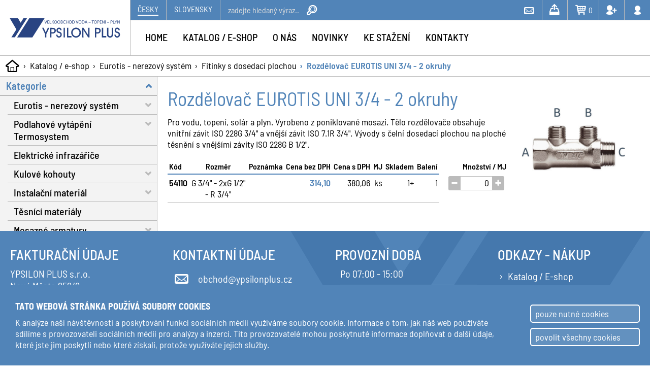

--- FILE ---
content_type: text/html; charset=UTF-8
request_url: https://www.ypsilonplus.cz/katalog/rozdelovac-3-4-2-okruhy
body_size: 5766
content:
<!doctype html>
<html lang="cs" dir="ltr">
    <head>
            <title></title>    
        <meta name="description" content="" />
        <meta name="keywords" content="" />
        <meta name="viewport" content="width=device-width" />
        <base href="https://www.ypsilonplus.cz" />
        <meta name="robots" content="index, follow" />
        <meta http-equiv="Content-Type" content="text/html; charset=utf-8" />
        <meta name="viewport" content="width=device-width, initial-scale=1.0" />
        <link rel="apple-touch-icon" sizes="180x180" href="pictures/favicon/apple-touch-icon.png" />
        <link rel="icon" type="image/png" sizes="32x32" href="pictures/favicon/favicon-32x32.png" />
        <link rel="icon" type="image/png" sizes="16x16" href="pictures/favicon/favicon-16x16.png" />
        <link rel="manifest" href="pictures/favicon/site.webmanifest" />
        <link href="css/_base.css" rel="stylesheet" type="text/css" />
        <script src="js/Ajax.ES5.js"></script>
        <script src="js/MainMenu.ES5.js"></script>
        <script src="js/MainMenu2.ES5.js"></script>
        <script src="js/PanelHeight.ES5.js"></script>
        <script src="js/Catalog.ES5.js"></script>
        <script src="js/messages.js"></script>
        <script>
            <!--            
            var writeToUs = new Ajax('templates/ajax/writeToUsAjax.php', 'writeToUs');
            var catalog = new Ajax('templates/ajax/catalogAjax.php', 'catalog');
            var catalogCode = new Catalog();
            var shop = new Ajax('templates/ajax/shopAjax.php', 'shop');
            var popup = new Ajax('templates/ajax/popup.php', 'popup');
            -->
        </script>            
        <link href="css/catalog.css" rel="stylesheet" type="text/css" />
        <link href="css/article.css" rel="stylesheet" type="text/css" />
        <script src="js/Slideshow.ES5.js"></script>
        <script src="js/Swipe.ES5.js"></script>
        <script src="js/discountpanel.js"></script>
        <script>
            <!--
            window.addEventListener('popstate', (event) => {
                window.location.href = document.location;
            });                        
            -->
        </script>
            </head>
    <body>
        
                <div id="popupObject">
    </div>

        
        <div class="grid_container">
            
            <main>
                
                <div class="div_content max_width">
                    
                    <div id="dropMenu" class="div_drop">
                    				<a href="https://www.ypsilonplus.cz/"><span class="typcn typcn-home-outline"></span></a>
<a href="katalog">Katalog / e-shop</a>
<a href="katalog/eurotis-nerezovy-system">Eurotis - nerezový systém</a>
<a href="katalog/fitinky-s-dosedaci-plochou-eurotis">Fitinky s dosedací plochou</a>
<a>Rozdělovač EUROTIS UNI 3/4 - 2 okruhy</a>                    </div>
                                        
                    <div class="div_catalog">
                        
                                                <div id="columnsContainer" class="div_col _div_no_left_col">
                            
                            <span id="leftPanelButt" onclick="panelHeight.openClosePanel('panel1', 'leftPanelButt');" class="span_panel_butt">Kategorie a filtrování<span class="typcn typcn-directions"></span></span>                                                        
                            
                                                        <div id="catalogContent" class="div_right_panel">                                                                
                                
                                
<div class="div_product_left_panel">
<article class="article_product">
<h1>Rozdělovač EUROTIS UNI 3/4 - 2 okruhy</h1>
<p>Pro vodu, topení, solár a plyn. Vyrobeno z poniklované mosazi. Tělo rozdělovače obsahuje vnitřní závit ISO 228G 3/4" a vnější závit ISO 7.1R 3/4". Vývody s čelní dosedací plochou na ploché těsnění s vnějšími závity ISO 228G B 1/2".</p>
</article>
<div class="div_table_code">
<table><thead><tr><th>Kód</th><th>Rozměr</th><th>Poznámka</th><th>Cena bez DPH</th><th>Cena s DPH</th><th>MJ</th><th>Skladem</th><th>Balení</th><th>Množství / MJ</th></tr></thead><tbody><tr><td><span class="head">Kód</span>54110</td><td><span class="head">Rozměr</span>G 3/4" - 2xG 1/2" - R 3/4"</td><td><span class="head">Poznámka</span></td><td><span class="head">Cena bez DPH</span>314,10</td><td><span class="head">Cena s DPH</span>380,06</td><td><span class="head">MJ</span>ks</td><td><span class="head">Skladem</span>1+</td><td><span class="head">Balení</span>1</td><td><span class="head">Množství / MJ</span>
                    <div id="amount_code_599">
                    <span class="butt_minus" onclick="catalogCode.codeSetAmount(event, 'dec', 2, 1, 0); catalog.placePreloader(event, {'target' : 'rightPanel', 'idPreloader' : 'pre_rightPanel'}); shop.getInputData(['code_599']); shop.send({'ac' : 'updateBasketQuantity', 'codeID' : 599, 'ident' : 'code_'});"></span>
                    <input onchange="catalogCode.codeSetAmount(event, 'set', 2, 1, 0); catalog.placePreloader(event, {'target' : 'rightPanel', 'idPreloader' : 'pre_rightPanel'}); shop.getInputData(['code_599']); shop.send({'ac' : 'updateBasketQuantity', 'codeID' : 599, 'ident' : 'code_'});" onfocus="catalogCode.tableCodeAmountSeleclAll(event);" type="text" name="code_599-amount" id="code_599" value="0" />
                    <span class="butt_plus" onclick="catalogCode.codeSetAmount(event, 'inc', 2, 1, 0); catalog.placePreloader(event, {'target' : 'rightPanel', 'idPreloader' : 'pre_rightPanel'}); shop.getInputData(['code_599']); shop.send({'ac' : 'updateBasketQuantity', 'codeID' : 599, 'ident' : 'code_'});"></span>
                    </div></td></tr></tbody><tfoot><tr><td colspan="6"></td><td colspan="3"></td></tr></tfoot></table>
</div>
</div>
<div class="div_product_right_panel">
<div class="div_product_gall">
<div class="div_main">
<a href="https://www.ypsilonplus.cz/data/photogallery-catalog/e10_rozdelovac_2_okruhy_photo_1805.jpg" title=""><img id="mainImg" src="https://www.ypsilonplus.cz/data/photogallery-catalog/e10_rozdelovac_2_okruhy_photo_1805.jpg" alt="" /></a>
</div>
</div>

            <script>			  
                <!--
                            
            var gallSlidesSett = {				  
                'containerID' : 'galleryThumbs'
                , 'navigation' : {
                    'arrows'  : 1
                    , 'buttons' : 0
                    , 'mouseWheel' : 1
                    , 'swipe' : 1
                }
                , 'play' : {
                    'effect' : 'slide-x'
                    , 'animSpeed' : 0.75                                            
                }
                , 'changeImage' : {										  
                    'targetID' : 'mainImg'
                }
                , 'largePrev' : {
                    'startButton' : 'main'
                    , 'bodyOverflow' : 1
                    , 'arrows' : 1
                    , 'targetID' : 'mainImg'
                    , 'mouseWheel' : 1
                    , 'counter' : 1
                }
            }
            var gallSlide = new Slideshow(gallSlidesSett);
            
                -->
            </script>
            
</div>                                
                            </div>
                            
                            <div id="leftPanel" class="div_left_panel">
                                
<div class="div_close_butt"><span onclick="panelHeight.openClosePanel('panel1', 'leftPanelButt');" class="typcn typcn-times"></span></div>
<ul id="panel0">
<li><a>Kategorie</a>
<ul id="catalogCat" class="ul_open"><li><a href="katalog/eurotis-nerezovy-system">Eurotis - nerezový systém</a><ul><li><a href="katalog/nerezova-vlnovcova-trubka">Trubky - voda, plyn, solár</a></li><li><a href="katalog/matice-a-tesneni-eurotis">Matice a těsnění</a></li><li class="ac"><a href="katalog/fitinky-s-dosedaci-plochou-eurotis">Fitinky s dosedací plochou</a></li><li><a href="katalog/naradi-eurotis">Nářadí</a></li><li><a href="katalog/plynova-hadice-eurotisflex">Plynové hadice</a></li><li><a href="katalog/prislusenstvi-plyn-eurotis">Příslušenství</a></li><li><a href="katalog/bezpecnostni-plynove-kohouty-eurotis-v-a-i-t">Bezpečnostní plynové kohouty</a></li><li><a href="katalog/fitinky-s-o-krouzky-eurotis">Fitinky s O kroužky</a></li><li><a href="katalog/e-press-system-pro-plyn">e-PRESS systém pro plyn</a></li><li><a href="katalog/e-press-system-pro-vodu">e-PRESS systém pro vodu</a></li><li><a href="katalog/eurotis-xl">Eurotis XL</a></li></ul></li><li><a href="katalog/podlahove-topeni">Podlahové vytápění Termosystem</a><ul><li><a href="katalog/vicevrstve-trubky-na-podlahove-topeni">Trubky</a></li><li><a href="katalog/dilatacni-pasy">Dilatační pásy</a></li><li><a href="katalog/fixacni-spony">Fixační spony</a></li><li><a href="katalog/systemove-izolacni-desky-eps">Systémové izolační desky</a><ul><li><a href="katalog/ploche-desky-eps-s-folii">Ploché s fólií</a></li><li><a href="katalog/desky-s-vystupky">S výstupky</a></li><li><a href="katalog/suchy-system-podlahoveho-topeni">Suchý systém</a></li></ul></li><li><a href="katalog/rozdelovace">Rozdělovače</a><ul><li><a href="katalog/rozdelovace-bez-michani">Bez míchání</a></li><li><a href="katalog/rozdelovace-s-michanim-smontovane">S mícháním smontované</a></li><li><a href="katalog/cerpadlove-sestavy-pro-rozdelovace">Čerpadlové sestavy pro rozdělovače</a></li><li><a href="katalog/sanita-rozdelovace">Sanita</a></li><li><a href="katalog/prislusenstvi-rozdelovace">Příslušenství Rozdělovače</a></li></ul></li><li><a href="katalog/skrine">Skříně</a></li><li><a href="katalog/regulace">Regulace</a><ul><li><a href="katalog/smesovaci-ventily">Směšovací ventily</a></li><li><a href="katalog/elektricke-hlavice">Elektrické hlavice</a></li><li><a href="katalog/pridavna-regulace">Přídavná regulace</a></li></ul></li><li><a href="katalog/ixpress-fitinky">ixPress fitinky</a><ul><li><a href="ixpress-1">ixPress 1</a></li><li><a href="ixpress-2">ixPress 2</a></li></ul></li><li><a href="katalog/lisovaci-fitinky-comisa">Lisovací fitinky Comisa</a><ul><li><a href="katalog/spojky-a-prechody-comisa">Spojky a přechody</a></li><li><a href="katalog/kolena-a-oblouky-comisa">Kolena a oblouky</a></li><li><a href="katalog/t-kusy-comisa">T-kusy</a></li><li><a href="katalog/nastenky-a-zaslepky-comisa">Nástěnky a záslepky</a></li><li><a href="katalog/ventily-a-adaptery-comisa">Ventily a adaptéry</a></li></ul></li><li><a href="katalog/sroubovaci-fitinky">Šroubovací fitinky</a></li><li><a href="katalog/naradi-853">Nářadí</a></li><li><a href="katalog/prislusenstvi-k-podlahovemu-vytapeni">Příslušenství</a></li></ul></li><li><a href="elektricke-infrazarice">Elektrické infrazářiče</a></li><li><a href="katalog/kulove-kohouty-rb">Kulové kohouty</a><ul><li><a href="katalog/voda-rb-do-130-c">Voda RB do 130 °C</a></li><li><a href="katalog/voda-rb-do-160-c">Voda RB do 160 °C</a></li><li><a href="katalog/voda-rb-do-90-c-natrubky">Voda RB do 90 °C a nátrubky</a></li><li><a href="katalog/specialni-pro-vodu">Speciální pro vodu</a></li><li><a href="katalog/plyn-rb-prime-a-rohove">Plyn RB přímé a rohové</a></li><li><a href="katalog/plyn-rb-vzorkovaci">Plyn RB vzorkovací</a></li><li><a href="katalog/soupravy-k-plynomerum">Soupravy k plynoměrům</a></li><li><a href="katalog/prislusenstvi-pro-rb">Příslušenství pro RB</a></li></ul></li><li><a href="katalog/instalacni-material">Instalační materiál</a><ul><li><a href="katalog/separator-necistot">Separátor nečistot</a></li><li><a href="katalog/fitinky-zavitove">Fitinky závitové</a></li><li><a href="katalog/upevnovaci-system">Upevňovací systém</a><ul><li><a href="katalog/metalac">Objímky Metalac</a></li></ul></li><li><a href="katalog/predizolovane-medene-potrubi">Měděné potrubí</a></li><li><a href="katalog/izolace-potrubi">Izolace potrubí</a></li><li><a href="katalog/teplomery-manometry">Teploměry, manometry</a><ul><li><a href="katalog/teplomery">Teploměry</a></li><li><a href="katalog/manometry-a-vodomery">Manometry, vodoměry</a></li></ul></li><li><a href="katalog/pripojovaci-ventily">Připojovací ventily</a><ul><li><a href="katalog/rohove-ventily">Rohové</a></li><li><a href="katalog/prackove-ventily">Pračkové ventily</a></li><li><a href="katalog/prislusenstvi-ventily">Příslušenství ventily</a></li></ul></li><li><a href="katalog/topenarske-armatury-bianchi">Topenářské armatury BIANCHI</a><ul><li><a href="katalog/termostaticke-hlavice">Termostatické hlavice</a></li><li><a href="katalog/termostaticke-ventily">Termostatické ventily</a></li><li><a href="katalog/radiatorove-sroubeni">Radiátorové šroubení</a></li><li><a href="katalog/pojistne-armatury">Pojistné armatury</a></li><li><a href="katalog/odvzdusneni-zk-sroubeni-k-cerpadlu">Odvzdušnění, ZK, šroubení k čerpadlu</a></li></ul></li><li><a href="katalog/trubkove-nastrcne-fitinky">Trubkové nástrčné fitinky</a></li></ul></li><li><a href="katalog/tesnici-materialy">Těsnící materiály</a></li><li><a href="katalog/mosazne-armatury">Mosazné armatury</a><ul><li><a href="katalog/zpetne-klapky">Zpětné klapky</a></li><li><a href="katalog/saci-kose-filtry">Sací koše, filtry</a></li><li><a href="katalog/vypousteci-kohouty-uzaviraci-klapky">Vypouštěcí kohouty</a></li></ul></li><li><a href="katalog/mosazne-spojky">Mosazné spojky</a></li><li><a href="katalog/mosazne-fitinky">Mosazné fitinky</a></li><li><a href="katalog/pozinkovane-mech">Pozinkované fitinky</a></li><li><a href="katalog/cerne-fitinky">Černé fitinky</a></li><li><a href="katalog/obehova-cerpadla">Oběhová čerpadla</a><ul><li><a href="katalog/obehova-cerpadla-taco-do-2018">Oběhová čerpadla Taco (do 2018)</a></li><li><a href="katalog/obehova-cerpadla-taconova">Oběhová čerpadla TACONOVA (od 2019)</a></li></ul></li><li><a href="katalog/expanzni-nadoby">Expanzní nádoby</a></li><li><a href="katalog/leifeld">Leifeld</a></li><li><a href="katalog/design">Design</a><ul><li><a href="katalog/premiove-designove-radiatory">Prémiové designové radiátory</a></li><li><a href="katalog/standardni-designove-radiatory">Standardní designové radiátory</a></li><li><a href="katalog/nerezove-designove-radiatory">Nerezové designové radiátory</a></li><li><a href="katalog/pripojovaci-armatury">Připojovací armatury</a></li><li><a href="katalog/termostaticke-hlavice-935">Termostatické hlavice</a></li><li><a href="katalog/topne-tyce">Topné tyče</a></li><li><a href="katalog/prislusenstvi">Příslušenství</a></li></ul></li><li><a href="katalog/vyprodej">VÝPRODEJ</a><ul><li><a href="katalog/instalacni-material-vyprodej">Instalační materiál výprodej</a></li><li><a href="katalog/eurotis-vyprodej">Eurotis výprodej</a></li><li><a href="katalog/termosystem-vyprodej">Termosystem výprodej</a></li></ul></li></ul>
</ul>
<script>
    <!--
    var categoryMenu = new MainMenu2({"submenu":{"id":"panel0","blockTag":"ul","classClose":"ul_close","classOpen":"ul_open","clickTagType":"a","clickTagOpenClass":"arrow_open","eventType":"click","banHref":1,"sendToLocation":0,"symbol":"<span class=\"typcn typcn-chevron-right\"><\/span>","symbolAction":{"tag":"span","class":"typcn typcn-chevron-right"},"ajaxFile":"templates\/ajax\/catalogLeftPanelSettAjax.php","openedItems":"{\"panel0_0\":\"panel0_0\"}"}}); 
    -->
</script>                            </div>
                            
                        </div>
                        <script>
                            <!--
                            var panelHeight = new PanelHeight(
                            {
                                'containerID' : 'columnsContainer'
                                , 'breakPoint' : { 'width' : 899 }
                                , 'bodyOverflow' : 1
                                , 'footerID' : 'footerPanel'
                                , 'rootClass' : 'div_col'
                                , 'defaultContainerClass' : '_left_open'
                                , 'allCloseClass' : '_left_close'
                                , 'panels' : {
                                    'panel1' : {'panelID' : 'leftPanel', 'closeClass' : '_left_close', 'buttClassOpen' : 'open'}                                    
                                }
                            }
                            );
                            -->
                        </script>
                        
                    </div>
                    
                </div>

            </main>            
            
            <header id="mainMenuCont">
                
                <div>
                    <a class="a_logo" href="https://www.ypsilonplus.cz/"><img src="data/logo/logo_Ypsilon.svg" alt="YPSILON PLUS s.r.o." /></a>
                </div>
                
                <div>
                    
                    <div>                        

                        <nav>                            
                            <a href="https://www.ypsilonplus.cz" class="ac" title="Česky">Česky</a>
						<a href="https://www.ypsilonplus.sk" title="Slovensky">Slovensky</a>
						<form id="fSearch" name="fSearch" method="post" action="vyhledat">
						<input type="text" placeholder="zadejte hledaný výraz..." name="fSearchTxt">
						<a onclick="getElementById('fSearch').submit();" class="a_button"><span class="typcn typcn-zoom-outline"></span></a>
						</form>                            
                        </nav>
                        
                        <nav>
                            
                            <script>
                                <!--
                                var writeToUs = new Ajax('templates/ajax/writeToUsAjax.php', 'writeToUs');
                                -->
                            </script>
						<a onclick="writeToUs.placePreloader(event, {'color' : '#FFF'}); writeToUs.send({'ac' : 'openForm'});" title="napište nám">
						<span class="typcn typcn-mail"></span>
						<span>Napište nám</span>
						</a>
						<a href="obchod/import-objednavky" title="import objednávky">
						<span class="typcn typcn-upload"></span>
						<span>Import objednávky</span>
						</a>
						<a href="obchod/nakupni-kosik" title="položek v košíku">
						<span class="typcn typcn-shopping-cart"></span>
						<span>Položek v košíku: </span>
						<span id="topMenuBasketCount">0</span>
						</a>
						<a href="uzivatel/registracni-udaje" title="vytvořit účet">
						<span class="typcn typcn-user-add"></span>
						<span>Vytvořit účet</span>
						</a>
						<a href="uzivatel" title="přihlásit"><span class="typcn typcn-user"></span><span>Přihlásit</span></a>                        </nav>
                        
                    </div>
                    
                    <div>
                        
                        <nav id="mainMenu">
                            <ul>
						<li><a href="">Home</a></li>
						<li><a href="katalog">Katalog / e-shop</a></li>
						<li><a href="o-nas">O nás</a></li>
						<li><a href="novinky">Novinky</a></li>
						<li><a href="ke-stazeni">Ke stažení</a></li>
						<li><a href="kontakty">Kontakty</a></li>
						</ul>                            
                        </nav>
                        
                                                
                    </div>
                    
                </div>                
                    
            </header>                        <footer id="footerPanel">                
                <div class="div_content">
<div>
<p class="p_title">Fakturační údaje</p>
<address>YPSILON PLUS s.r.o.<br />Nové Město 252/2<br />742 35 Odry</address>
<p>IČ: 41032799<br />DIČ: CZ41032799</p>
<p><strong>Spisová značka</strong>:<br />C 1594 vedená u Krajského soudu v Ostravě</p>
</div>
<div>
<p class="p_title">Kontaktní údaje</p>
<ul class="ul_contact">
<li><a onclick="writeToUs.send({'ac' : 'openForm'});"><span class="typcn typcn-mail"></span>obchod@ypsilonplus.cz</a></li>
<li><a href="tel:+420556730236"><span class="typcn typcn-phone"></span>+420 556 730 236</a></li>
<li><a href="tel:+420777222769"><span class="typcn typcn-device-phone"></span>+420 777 222 769</a></li>
</ul>
</div>
<div>
<p class="p_title">Provozní doba</p>
<p class="p_time"><span class="typcn typcn-time"></span>Po <span>07:00 - 15:00</span></p>
<p class="p_time">Út <span>07:00 - 15:00</span></p>
<p class="p_time">St <span>07:00 - 15:00</span></p>
<p class="p_time">Čt <span>07:00 - 15:00</span></p>
<p class="p_time">Pá <span>07:00 - 15:00</span></p>
</div>
<div>
<p class="p_title">Odkazy - nákup</p>
<ul class="ul_links">
<li><a href="katalog">Katalog / E-shop</a></li>
<li><a href="uzivatel">Přihlášení</a></li>
<li><a href="uzivatel/registracni-udaje">Registrace</a></li>
<li><a href="obchod/import-objednavky">Import objednávky</a></li>
<li><a href="obchod/nakupni-kosik">Nákupní košík</a></li>
<li><a href="obchodni-podminky">Obchodní podmínky</a></li>
</ul>
</div>
</div>
<p>2026 © All Rights Reserved YPSILON PLUS s.r.o.</p>                
            </footer>

            <div id="cookieBar" class="div_cookiebar"><div id="cookieBarContent"></div></div>
                <script>
                <!--
                var cookiebar = new Ajax('templates/ajax/cookieBarAjax.php', 'cookiebar');
                cookiebar.send({'ac' : 'showBar', 'idTargetContent' : 'cookieBarContent'});
                -->
                </script>            
            
        </div>
        
                <div class="div_top_menu">
            <a class="a_logo" href="#"><img src="data/logo/logo_Ypsilon_white.svg" alt="YPSILON PLUS s.r.o." /></a>
            <span id="mainMenuButt" class="typcn typcn-th-menu"></span>
        </div>
        <script>
            <!--
            var maimMenuSett = {
                'mainMenuId': 'mainMenu'
                , 'mMenuOcButt': 'mainMenuButt'
                , 'mMenuContainer': 'mainMenuCont'
                , 'bodyOverflow': 1
                , 'mMenuOpenClassName': 'main_menu_open'
                , 'mMenuContainerButt': {'open': 'typcn typcn-times', 'close': 'typcn typcn-th-menu'}
                , 'breakPoint': {'width': 899}
            }
            var mainMenu = new MainMenu(maimMenuSett);
            -->
        </script>
        
    </body>
</html>


--- FILE ---
content_type: text/html; charset=UTF-8
request_url: https://www.ypsilonplus.cz/templates/ajax/cookieBarAjax.php
body_size: 232
content:
[{"targetID":"cookieBarContent","setMethod":"innerHTML","data":"<div><p><strong>TATO WEBOV\u00c1 STR\u00c1NKA POU\u017d\u00cdV\u00c1 SOUBORY COOKIES<\/strong><\/p>\r\n<p>K anal\u00fdze na\u0161\u00ed n\u00e1v\u0161t\u011bvnosti a poskytov\u00e1n\u00ed funkc\u00ed soci\u00e1ln\u00edch m\u00e9di\u00ed vyu\u017e\u00edv\u00e1me soubory cookie. Informace o tom, jak n\u00e1\u0161 web pou\u017e\u00edv\u00e1te sd\u00edl\u00edme s provozovateli soci\u00e1ln\u00edch m\u00e9di\u00ed pro anal\u00fdzy a inzerci. Tito provozovatel\u00e9 mohou poskytnut\u00e9 informace dopl\u0148ovat o dal\u0161\u00ed \u00fadaje, kter\u00e9 jste jim poskytli nebo kter\u00e9 z\u00edskali, proto\u017ee vyu\u017e\u00edv\u00e1te jejich slu\u017eby.<\/p><\/div><div><a onclick=\"cookiebar.send({'ac' : 'allowNecessary', 'idTarget' : 'cookieBar'});\">pouze nutn\u00e9 cookies<\/a><a onclick=\"cookiebar.send({'ac' : 'allowAll', 'idTarget' : 'cookieBar'});\">povolit v\u0161echny cookies<\/a><\/div>"}]

--- FILE ---
content_type: text/css
request_url: https://www.ypsilonplus.cz/css/catalog.css
body_size: 6351
content:

/* CATALOG ===================================================================== */
main .div_catalog {    
    height: 100%;
}
main .div_catalog .p_title_section {    
    font-size: 1.333em;
    color: var(--color-blue);
    padding: 0px 0px 5px 0px;
    margin: 0px 0px 5px 0px;
    border-bottom: 1px solid var(--color-grey);
}

main .div_catalog .div_col .div_left_panel .preloader
, main .div_catalog .div_col .div_right_panel .preloader {
    position: absolute;
    top: 0px;
    left: 0px;
    width: 100%;
    height: 100%;
    background-color: rgba(255,255,255,0.8);    
    z-index: 99;
}
main .div_catalog .div_col .div_left_panel .preloader svg
, main .div_catalog .div_col .div_right_panel .preloader svg {
    position: fixed;
    height: 100px;
    width: 100px;    
    top: calc(50vh);
    left: calc(50% + 100px);    
}
main .div_catalog .div_col .div_left_panel .preloader svg {
    left: calc(50% - 50px); 
}

@media only screen and (max-width: 1199px) {
    main .div_catalog {
        grid-template-columns: 280px auto;
        font-size: 0.9em;
    }
}
@media only screen and (max-width: 899px) {
    main .div_catalog {
        display: block;
        font-size: 1em;
    }
    main .div_catalog .div_col .div_left_panel .preloader svg
    , main .div_catalog .div_col .div_right_panel .preloader svg {        
        left: calc(50% - 50px);    
    }
}
/* ============================================================================= */
/* SLIDESHOW =================================================================== */
.div_catalog_slideshow {
    position: relative;    
    overflow: hidden;
    width: 100%;
    height: 23vw;    
    margin: 0px 0px 20px 0px;    
}
.div_catalog_slideshow .div_slide_cont {    
    position: absolute;
    top: 0px;
    left: 0px;
    width: 100%;
    height: 100%;
    overflow: hidden;    
}
.div_catalog_slideshow .div_slide_cont img {
    width: 100%;
    height: auto;
}
.div_catalog_slideshow .div_slide_cont > a {
    display: block;
    width: 100%;
    height: 100%;
    position: absolute;
    top: 0px;
    left: 0px;
}
.div_catalog_slideshow .div_slide_cont > div {
    position: absolute;
    width: 100%;
    height: 70%;
    font-size: 1vw;    
    max-height: 300px;
    text-align: center;    
    text-shadow: 2px 2px 4px #000;
    overflow: hidden;
    top: 0px;
    bottom: 0px;
    margin-top: auto;
    margin-bottom: auto;    
}
.div_catalog_slideshow .div_slide_cont > div p {
    color: var(--color-white);
    padding-top: 0px;
    padding-bottom: 0px;
    padding-left: 20px;
    padding-right: 20px;
    margin: 0px;    
}
.div_catalog_slideshow .div_slide_cont > div p:nth-of-type(1) {
    font-family: 'BarlowSemiCondensed-Medium', arial, serif;
    font-size: 4.8em;    
}
.div_catalog_slideshow .div_slide_cont > div p:nth-of-type(2) {
    font-family: 'BarlowSemiCondensed-SemiBold', arial, serif;
    font-size: 2.6em;
}
.div_catalog_slideshow .div_slide_cont > div p:nth-of-type(3) {
    font-family: 'BarlowSemiCondensed-SemiBold', arial, serif;
    font-size: 1.9em;
}
.div_catalog_slideshow div[class^="arrow_"] {
    position: absolute;
    bottom: 0px;
    top: 0px; 
    margin: auto 0px auto 0px;
    width: 80px;
    height: 100px;
    font-size: 4em;
    z-index: 999;
    color: rgba(255,255,255,0.75);
    text-shadow: 2px 2px 4px #000;
    text-align: center;
    cursor: pointer;    
}
.div_catalog_slideshow .arrow_prev {
    left: 25px;
}
.div_catalog_slideshow .arrow_prev:before {
    font-family: 'typicons';
    content: '\e047';
    position: absolute;    
    left: 15px;
}
.div_catalog_slideshow .arrow_next {
    right: 25px;
}
.div_catalog_slideshow .arrow_next:before {
    font-family: 'typicons';
    content: '\e049';
    position: absolute;    
    right: 15px;
}
.div_catalog_slideshow .ul_buttons {
    width: 100%;
    padding: 0px;
    list-style-type: none;
    position: absolute;
    z-index: 99;
    text-align: center;
    height: 20px;
    bottom: 10px;
    margin: 0px;
}
.div_catalog_slideshow .ul_buttons li {	
    display: inline-block;
    height: 12px;
    width: 12px;
    cursor: pointer;
    margin-right: 3px;
    margin-left: 3px;
    border: 3px solid #FFF;
    border-radius: 50%;
    box-shadow: 1px 1px 5px 2px rgba(0,0,0,0.5);
    transition: background-color 0.5s;
}
.div_catalog_slideshow .ul_buttons .ac {
    background-color: #FFF;
}
@media only screen and (max-width: 899px) {
    .div_catalog_slideshow {        
        height: 28vw;        
    }
    .div_catalog_slideshow div[class^="arrow_"] {        
        height: 80px;        
    }
    .div_catalog_slideshow .div_slide_cont > div {    
        font-size: 1.5vw; 
    }
}
/* ============================================================================= */
/* COLUMNS ===================================================================== */
main .div_catalog .div_col {
    display: grid;
    grid-template-columns: var(--width-catalog-left-col) auto;
    height: 100%;
}
main .div_catalog ._left_close .div_left_panel {
    transform: translateX(-100%);
}
main .div_catalog ._left_open .div_left_panel {
    transform: translateX(0%);
}
main .div_catalog .div_col .div_right_panel {
    order: 2;
}
main .div_catalog .div_col .div_right_panel > div {    
    clear: both;    
}
main .div_catalog .div_col .span_panel_butt {
    display: none;
    border: 2px solid #CCC;
    text-align: center;    
    padding: 10px;
    margin: 0px 0px 10px 0px;
    cursor: pointer;
    background-color: #FFF;
    border-radius: 8px;    
}

@media only screen and (max-width: 899px) {
    main .div_catalog .div_col {
        display: block;        
    }
    main .div_catalog .div_col .span_panel_butt {
        display: block;
    }
}
/* ============================================================================= */
/* LEFT PANEL ================================================================== */
main .div_catalog .div_col .div_left_panel {
    order: 1;
    position: sticky;
    top: var(--height-header);
    overflow-y: auto;
    transition: transform 0.5s;
    background-color: var(--color-grey-light);
    
    scrollbar-width: thin;
    scrollbar-color: var(--color-grey-light) var(--color-grey);
}
main .div_catalog .div_col .div_left_panel::-webkit-scrollbar {
    width: 12px;
}
main .div_catalog .div_col .div_left_panel::-webkit-scrollbar-track {
    background: var(--color-grey-light);
}
main .div_catalog .div_col .div_left_panel::-webkit-scrollbar-thumb {
    background-color: var(--color-grey);
    border-radius: 20px;
    border: 3px solid var(--color-grey-light);
}
main .div_catalog .div_col .div_left_panel .div_close_butt {
    position: fixed;
    top: 0px;
    width: calc(100% - 37px);
    height: 45px;
    background-color: var(--color-grey-light);
    z-index: 99;
    display: none;
}
main .div_catalog .div_col .div_left_panel .div_close_butt > span[class^="typcn"] {
    position: absolute;
    top: 0px;
    right: 3px;
    font-size: 2em;
    cursor: pointer;
    display: none;
}
main .div_catalog .div_col .div_left_panel:before {
    content: '';
    width: 1px;
    height: 100%;
    background-color: var(--color-grey);
    position: absolute;
    top: 0px;
    right: 0px;
}
main .div_catalog .div_col .div_left_panel ul {
    list-style: none;    
    padding: 0px 0px 0px 0px;
    margin: 0px 0px 0px 0px;
    overflow: hidden;    
}
main .div_catalog .div_col .div_left_panel ul li {
    position: relative;
}
main .div_catalog .div_col .div_left_panel ul li .ul_close {
    max-height: 0px;
    margin-bottom: 0px;
}
main .div_catalog .div_col .div_left_panel ul li a {
    display: block;
    font-size: 1.111em;
    color: inherit;
    text-decoration: none;
    cursor: pointer;
    padding: 6px 25px 6px 12px;
    border-bottom: 1px solid var(--color-grey);
    position: relative;
}
main .div_catalog .div_col .div_left_panel ul li ul li:last-of-type a {
    border-bottom-style: none;
}
main .div_catalog .div_col .div_left_panel ul li .ac {
    background-color: var(--color-white);
    border-left: 1px solid var(--color-grey);
    box-shadow: -5px 0px 8px 0px rgba(0,0,0,0.15);
}
main .div_catalog .div_col .div_left_panel ul li span[class^="typcn"] {
    position: absolute;
    top: 0px;
    right: 0px;
    transform: rotate(90deg);
    display: block;
    width: 35px;
    height: 35px;
    color: var(--color-grey);
    transition: transform 0.25s;
}
main .div_catalog .div_col .div_left_panel ul li span[class^="typcn"]::before {
    position: absolute;
    width: 18px;
    height: 18px;
    top: 0px;
    bottom: 0px;
    left: 0px;
    right: 0px;
    margin: auto;
    line-height: 19px;
}
main .div_catalog .div_col .div_left_panel ul li .arrow_open span[class^="typcn"] {
    transform: rotateZ(-90deg) !important;    
}
main .div_catalog .div_col .div_left_panel > ul > li > a {
    font-family: 'BarlowSemiCondensed-SemiBold', arial, serif;
    color: var(--color-blue);
    border-bottom-width: 2px;    
}
main .div_catalog .div_col .div_left_panel > ul > li > a span[class^="typcn"] {
    color: var(--color-blue);
}
main .div_catalog .div_col .div_left_panel > ul > li > ul > li > a {
    font-family: 'BarlowSemiCondensed-Medium', arial, serif;
}
main .div_catalog .div_col .div_left_panel ul li ul {
    padding: 0px 0px 0px 15px;
}
main .div_catalog .div_col .div_left_panel ul li ul li label {
    cursor: pointer;    
    display: block;    
    padding: 5px 0px 5px 26px;
    margin: 0px 0px 0px 0px;
    position: relative;    
}
main .div_catalog .div_col .div_left_panel ul li ul li label input[type="checkbox"] {
    position: absolute;
    top: 3px;
    left: -2px;
    width: 18px;
    height: 18px;
    background-color: #FFF;
    border: 1px solid #CCC;
    border-radius: 3px;
    cursor: pointer;
    pointer-events: none;
    -webkit-appearance: none;
    -moz-appearance: none;
    appearance: none;
}
main .div_catalog .div_col .div_left_panel ul li ul li label input[type="checkbox"]:checked::before {
    font-family: 'typicons';
    content: '\e11e';
    font-size: 1.6em;
    position: absolute;
    top: -10px;
    left: 0px;
    color: var(--color-blue);
}
@media only screen and (max-width: 899px) {
    main .div_catalog .div_col .div_left_panel .div_close_butt {
        display: block;
    }
    main .div_catalog .div_col .div_left_panel {        
        position: fixed;
        top: 0px;
        left: 0px;
        width: calc(100% - 40px);
        height: calc(100% - 80px);
        padding: 40px 20px 40px 20px;
        z-index: 999999;
        overflow-y: auto;        
    }
    main .div_catalog .div_col .div_left_panel .div_close_butt > span[class^="typcn"] {    
        display: block;
    }
}
/* ============================================================================= */
/* RIGHT PANEL ================================================================= */
main .div_catalog .div_col .div_right_panel {
    order: 2;
    padding: 20px;
    position: relative;
}
main .div_catalog .div_col .span_panel_butt {
    display: none;
    border: 2px solid var(--color-grey);
    text-align: center;
    margin: 15px;
    padding: 10px 30px 10px 10px;
    cursor: pointer;
    background-color: #FFF;
    border-radius: 8px;
    position: relative;
}
main .div_catalog .div_col .span_panel_butt span[class^="typcn"] {
    font-size: 1.6em;
    position: absolute;
    top: 0px;
}
main .div_catalog .div_col .div_right_panel .p_price_info {
    text-align: center;
    padding: 8px 0px 3px 0px;
    margin: 0px;
}
/* ============================================================================= */
/* LABELS ====================================================================== */
main .div_catalog .div_col .div_right_panel .div_labels {
    padding: 0px 0px 10px 0px;    
}
main .div_catalog .div_col .div_right_panel .div_labels ul {
    padding: 0px;
    list-style-type: none;
    margin-top: 0px;
    margin-right: 0px;
    margin-bottom: 4px;
    margin-left: 0px;
}
main .div_catalog .div_col .div_right_panel .div_labels ul li {
    font-family: 'BarlowSemiCondensed-Medium', arial, serif;
    display: flex;
    justify-content: flex-start;
    margin: 0px;
    padding: 0px;	
}
main .div_catalog .div_col .div_right_panel .div_labels ul li > span {
    display: block;
    height: 24px;
    padding-top: 0px;
    padding-right: 10px;
    padding-bottom: 5px;
    padding-left: 10px;
    line-height: 1.5em;
    border-top-width: 1px;
    border-right-width: 1px;
    border-bottom-width: 1px;
    border-left-width: 1px;
    border-top-style: solid;
    border-right-style: none;
    border-bottom-style: solid;
    border-left-style: solid;
    border-top-color: #CCC;
    border-right-color: #CCC;
    border-bottom-color: #CCC;
    border-left-color: #CCC;
    white-space: nowrap;
    background-color: var(--color-blue);
    color: var(--color-white);
}
main .div_catalog .div_col .div_right_panel .div_labels ul li ul {
    display: flex;
    justify-content: flex-start;	
    padding: 0px;
    margin: 0px;
    border-left-width: 1px;
    border-left-style: solid;
    border-left-color: #CCC;
}
main .div_catalog .div_col .div_right_panel .div_labels ul li ul li {
    font-family: 'BarlowSemiCondensed-Regular', arial, serif;
    margin: 0px;
    padding: 0px;
    border-top-width: 1px;
    border-right-width: 1px;
    border-bottom-width: 1px;
    border-left-width: 1px;
    border-top-style: solid;
    border-right-style: solid;
    border-bottom-style: solid;
    border-left-style: none;
    border-top-color: #CCC;
    border-right-color: #CCC;
    border-bottom-color: #CCC;
    border-left-color: #CCC;
}
main .div_catalog .div_col .div_right_panel .div_labels ul li ul li a {
    display: block;
    position: relative;
    padding-right: 24px;
    padding-left: 10px;
    background-color: #F0F0F0;
    height: 24px;
    padding-top: 0px;
    padding-bottom: 5px;
    line-height: 1.5em;
    white-space: nowrap;
}
main .div_catalog .div_col .div_right_panel .div_labels ul li ul li a span {
    display: block;
    position: absolute;
    top: 0px;
    right: 2px;
    height: 20px;
    width: 20px;
    cursor: pointer;
    text-align: center;
    line-height: 1.5em;
    overflow: hidden;
    margin: 0px;
    padding: 0px;
    border-top-style: none;
    border-right-style: none;
    border-bottom-style: none;
    border-left-style: none;    
}

@media only screen and (max-width: 899px) {
    
    main .div_catalog .div_col .div_right_panel .div_labels {
        padding-left: 0px;
        padding-right: 0px;
    }
    main .div_catalog .div_col .div_right_panel .div_labels ul {
        margin-bottom: 8px;
        border: 1px solid #CCC;
    }
    main .div_catalog .div_col .div_right_panel .div_labels ul li {
        display: block;
    }
    main .div_catalog .div_col .div_right_panel .div_labels ul li span {
        line-height: 1.5em;
        border-bottom-width: 1px;
        border-top-style: none;
        border-right-style: none;
        border-bottom-style: solid;
        border-left-style: none;
        border-bottom-color: #CCC;
    }
    main .div_catalog .div_col .div_right_panel .div_labels ul li ul {
        display: block;
        border-top-style: none;
        border-right-style: none;
        border-bottom-style: none;
        border-left-style: none;
    }
    main .div_catalog .div_col .div_right_panel .div_labels ul li ul li {
        border-top-style: none;
        border-right-style: none;
        border-bottom-style: none;
        border-left-style: none;
    }
    main .div_catalog .div_col .div_right_panel .div_labels ul li ul li a {
        padding-top: 4px;
        padding-bottom: 4px;
        line-height: 1.5em;
        height: auto;
        white-space: normal;
    }
    main .div_catalog .div_col .div_right_panel .div_labels ul li ul li a span {
        height: 30px;
        line-height: 1.9em;
        width: 30px;
    }
}
/* ============================================================================= */
/* PRODUCT LIST ================================================================ */
main .div_catalog .div_col .div_right_panel .div_product_list {
    display: flex;
    flex-wrap: wrap;    
}
main .div_catalog .div_col .div_right_panel .div_product_list > div {
    width: calc(25% - 8px);
    padding: 3px 3px 45px 3px;
    margin: 1px;
    background-color: var(--color-grey-light);
    border-radius: 5px;
    position: relative;
    overflow: hidden;
}
main .div_catalog .div_col .div_right_panel .div_product_list > div .div_photo {
    overflow: hidden;
    height: 200px;
    width: 100%;
    background-color: var(--color-white);
    border-top-left-radius: 3px;
    border-top-right-radius: 3px;
    position: relative;
}
main .div_catalog .div_col .div_right_panel .div_product_list > div .div_photo img {
    width: auto;
    max-width: 100%;
    height: auto;
    max-height: 200px;
    position: absolute;
    top: 0px;
    bottom: 0px;
    left: 0px;
    right: 0px;
    margin: auto;
}
main .div_catalog .div_col .div_right_panel .div_product_list > div strong {
    font-family: 'BarlowSemiCondensed-Regular', arial, serif;
    font-size: 1.333em;
    color: var(--color-blue);
    font-weight: normal;
    line-height: 1em;
    display: block;
    padding: 15px 15px 0px 15px;
}
main .div_catalog .div_col .div_right_panel .div_product_list > div .div_desc {
    padding: 5px 15px 15px 15px;
}
main .div_catalog .div_col .div_right_panel .div_product_list > div .div_desc p {
    font-size: 0.889em;
    padding: 0px 0px 8px 0px;
    margin: 0px;
}
main .div_catalog .div_col .div_right_panel .div_product_list > div .p_price {
    font-size: 1.2em;
    text-align: right;
    white-space: nowrap;    
    position: absolute;
    width: calc(100% - 30px);
    height: 40px;
    bottom: 0px;
    padding: 0px 15px 10px 15px;
    margin: 0px;    
}
main .div_catalog .div_col .div_right_panel .div_product_list > div .p_price span {
    font-family: 'BarlowSemiCondensed-SemiBold', arial, serif;
    color: var(--color-blue);
    font-size: 1.3em;    
}
main .div_catalog .div_col .div_right_panel .div_product_list > div a {
    display: block;
    width: 100%;
    height: 100%;
    position: absolute;
    top: 0px;
    left: 0px;
}
@media only screen and (max-width: 1199px) {
    main .div_catalog .div_col .div_right_panel .div_product_list > div {
        width: calc(33.3% - 8px);
    }
}
@media only screen and (max-width: 899px) {
    main .div_catalog .div_col .span_panel_butt {
        display: block;
    }
}
@media only screen and (max-width: 699px) {
    main .div_catalog .div_col .div_right_panel .div_product_list > div {
        width: calc(50% - 8px);
    }
}
@media only screen and (max-width: 499px) {
    main .div_catalog .div_col .div_right_panel .div_product_list > div {
        width: calc(100% - 8px);
    }
    main .div_catalog .div_col .span_panel_butt {
        padding: 10px;
    }    
}
@media only screen and (max-width: 299px) {
    main .div_catalog .div_col .span_panel_butt span[class^="typcn"] {
        display: none;
    }
}
/* ============================================================================= */
/* PRODUCT DETAIL ============================================================== */
main .div_catalog .div_col .div_right_panel {
    display: grid;
    grid-template-columns: auto 260px;
}
main .nogrid {
    display: block !important;    
}
main .div_catalog .div_col .div_right_panel .div_product_left_panel {
    overflow: hidden;
    position: relative;
}

@media only screen and (max-width: 899px) {
    main .div_catalog .div_col .div_right_panel {
        grid-template-columns: repeat(auto-fill, 100%);
    }
    main .div_catalog .div_col .div_right_panel {
        order: 2;
    }
    main .div_catalog .div_col .div_left_panel {
        order: 1;        
    }
}
/* TABLE CODE ------------------------------------------------------------------ */
main .div_catalog .div_col .div_right_panel .div_product_left_panel .div_table_code {    
    margin-bottom: 20px;
    overflow-x: auto;    
    scrollbar-width: thin;        
}
main .div_catalog .div_col .div_right_panel .div_product_left_panel .div_table_code::-webkit-scrollbar {
    width: 12px;
}
main .div_catalog .div_col .div_right_panel .div_product_left_panel .div_table_code::-webkit-scrollbar-track {
    background: var(--color-grey-light);
}
main .div_catalog .div_col .div_right_panel .div_product_left_panel .div_table_code::-webkit-scrollbar-thumb {
    background-color: var(--color-grey);
    border-radius: 20px;
    border: 3px solid var(--color-grey-light);
}
main .div_catalog .div_col .div_right_panel .div_product_left_panel .div_table_code table {
    font-family: 'BarlowSemiCondensed-Regular', arial, serif;
    border-collapse: collapse;
    width: 100%;
    white-space: nowrap;    
}
main .div_catalog .div_col .div_right_panel .div_product_left_panel .div_table_code table thead tr th {
    font-family: 'BarlowSemiCondensed-SemiBold', arial, serif;    
    font-size: 0.889em;
    font-weight: normal;
    vertical-align: bottom;
    border-bottom: 2px solid var(--color-blue);
}
main .div_catalog .div_col .div_right_panel .div_product_left_panel .div_table_code table thead tr th
, main .div_catalog .div_col .div_right_panel .div_product_left_panel .div_table_code table tbody tr td {
    padding: 5px 3px 5px 3px;    
}
main .div_catalog .div_col .div_right_panel .div_product_left_panel .div_table_code table tbody tr:first-child td
, main .div_catalog .div_col .div_right_panel .div_product_left_panel .div_table_code table tfoot tr:first-child td {
    border-top: 1px solid var(--color-grey);
}
main .div_catalog .div_col .div_right_panel .div_product_left_panel .div_table_code table tbody {
    font-size: 1em;
}
main .div_catalog .div_col .div_right_panel .div_product_left_panel .div_table_code table tbody tr td {
    position: relative; 
    vertical-align: top;
}
main .div_catalog .div_col .div_right_panel .div_product_left_panel .div_table_code table tbody tr td .head {
    color: #000 !important;
    display: none;    
    position: absolute;
    left: 0px;
    top: 0px;
    bottom: 0px;
    margin: auto 0px auto 0px;
    line-height: 2em;
}
main .div_catalog .div_col .div_right_panel .div_product_left_panel .div_table_code table tbody tr td:nth-child(1) {
    font-family: 'BarlowSemiCondensed-SemiBold', arial, serif;    
    white-space: normal;
}
main .div_catalog .div_col .div_right_panel .div_product_left_panel .div_table_code table tbody tr .td_note {
    font-family: 'BarlowSemiCondensed-Light', arial, serif !important;
    font-size: 0.875em;
    color: #828282;
    text-align: left !important;	
}
main .div_catalog .div_col .div_right_panel .div_product_left_panel .div_table_code table tbody tr .td_note p {
    display: inline-block;
    margin: 0px;
    padding: 0px;
}
main .div_catalog .div_col .div_right_panel .div_product_left_panel .div_table_code table tbody tr .td_note p:after {
    content: '|';
    margin-left: 5px;
    margin-right: 5px;
}
main .div_catalog .div_col .div_right_panel .div_product_left_panel .div_table_code table tbody tr .td_note p:last-child:after {
    content: normal;
}
main .div_catalog .div_col .div_right_panel .div_product_left_panel .div_table_code table tbody tr:first-of-type td:nth-of-type(2)
, main .div_catalog .div_col .div_right_panel .div_product_left_panel .div_table_code table tbody tr:first-of-type td:nth-of-type(3) {
    white-space: normal;
}
main .div_catalog .div_col .div_right_panel .div_product_left_panel .div_table_code table tbody tr:first-of-type td:last-of-type > div {
    position: relative;
    display: flex;
    justify-content: flex-end;    
}
main .div_catalog .div_col .div_right_panel .div_product_left_panel .div_table_code table tbody tr:first-of-type td:last-of-type > div .preloader {
    position: absolute;
    top: 0px;
    left: 0px;        
}
main .div_catalog .div_col .div_right_panel .div_product_left_panel .div_table_code table tbody tr:first-of-type td:last-of-type > div .preloader svg {
    position: absolute;
    width: 22px;
    height: 22px;    
    top: 0px;
    right: 23px;
    left: auto;
}
main .div_catalog .div_col .div_right_panel .div_product_left_panel .div_table_code table tbody tr td input[type="text"] {
    font-family: 'BarlowSemiCondensed-Regular', arial, serif;
    border-style: none;    
    text-align: right;    
    padding: 0px 10px 2px 10px;
    height: 24px;
    width: 50px;
    border-top: 1px solid var(--color-grey);
    border-bottom: 1px solid var(--color-grey);
    background-color: transparent;
}
main .div_catalog .div_col .div_right_panel .div_product_left_panel .div_table_code table tbody tr td select {
    font-family: 'BarlowSemiCondensed-Regular', arial, serif;
    border: 1px solid var(--color-grey);    
    width: 100%;
    min-width: 100px;
    max-width: 200px;
    height: 30px;
    padding-top: 3px;
    padding-right: 5px;
    padding-bottom: 3px;
    padding-left: 5px;
    margin-top: 8px;
    margin-bottom: 8px;
    box-sizing: border-box;
}
main .div_catalog .div_col .div_right_panel .div_product_left_panel .div_table_code table tbody tr td .info {
    margin-right: 10px;
}
main .div_catalog .div_col .div_right_panel .div_product_left_panel .div_table_code table tbody tr td > div {
    display: flex;
    justify-content: flex-end;
}
main .div_catalog .div_col .div_right_panel .div_product_left_panel .div_table_code table tbody tr td span[class^="butt_"] {
    display: block;
    color: #FFF;
    background-color: var(--color-grey);
    width: 22px;
    height: 28px;
    position: relative;
    text-align: center;
    font-size: 1em;
    line-height: 1.3em;
    cursor: pointer;    
}
main .div_catalog .div_col .div_right_panel .div_product_left_panel .div_table_code table tbody tr td .butt_minus {
    border-radius: 3px 0 0 3px;
    padding-left: 2px;    
    left: 4px;
}
main .div_catalog .div_col .div_right_panel .div_product_left_panel .div_table_code table tbody tr td .butt_minus:before {
    font-family: 'typicons';
    content: "\e0bd";
    position: relative;    
    left: -1px;
}
main .div_catalog .div_col .div_right_panel .div_product_left_panel .div_table_code table tbody tr td .butt_plus {	
    border-radius: 0 3px 3px 0;
    padding-right: 2px;    
    right: 4px;
}	
main .div_catalog .div_col .div_right_panel .div_product_left_panel .div_table_code table tbody tr td .butt_plus:before {
    font-family: 'typicons';
    content: "\e0cf";
    position: relative;    
    left: 1px;
}
main .div_catalog .div_col .div_right_panel .div_product_left_panel .div_table_code table tbody:hover tr td {
    background-color: var(--color-grey-light);
}
main .div_catalog .div_col .div_right_panel .div_product_left_panel .div_table_code table tbody:hover tr td span[class^="butt_"] {
    background-color: var(--color-blue);	
}
main .div_catalog .div_col .div_right_panel .div_product_left_panel .div_table_code table tbody tr .td_part {
    font-family: 'BarlowSemiCondensed-SemiBold', arial, serif !important;
    color: var(--color-blue);
    text-align: left !important;
    padding-top: 18px !important;    
}
main .div_catalog .div_col .div_right_panel .div_product_left_panel .div_table_code table tbody:hover tr .td_part {
    background-color: transparent;
}
main .div_catalog .div_col .div_right_panel .div_product_left_panel .div_table_code table tbody tr td:nth-child(4) {
    font-family: 'BarlowSemiCondensed-SemiBold', arial, serif !important;
    color: var(--color-blue);
}
main .div_catalog .div_col .div_right_panel .div_product_left_panel .div_table_code table thead tr th:nth-child(1)
, main .div_catalog .div_col .div_right_panel .div_product_left_panel .div_table_code table tbody tr td:nth-child(1)
, main .div_catalog .div_col .div_right_panel .div_product_left_panel .div_table_code table thead tr th:nth-child(7)
, main .div_catalog .div_col .div_right_panel .div_product_left_panel .div_table_code table tbody tr td:nth-child(7) {
    text-align: left;
}
main .div_catalog .div_col .div_right_panel .div_product_left_panel .div_table_code table thead tr th:nth-child(2)
, main .div_catalog .div_col .div_right_panel .div_product_left_panel .div_table_code table tbody tr td:nth-child(2)
, main .div_catalog .div_col .div_right_panel .div_product_left_panel .div_table_code table thead tr th:nth-child(3)
, main .div_catalog .div_col .div_right_panel .div_product_left_panel .div_table_code table tbody tr td:nth-child(3) {
    text-align: center;
}
main .div_catalog .div_col .div_right_panel .div_product_left_panel .div_table_code table thead tr th:nth-child(4)
, main .div_catalog .div_col .div_right_panel .div_product_left_panel .div_table_code table tbody tr td:nth-child(4)
, main .div_catalog .div_col .div_right_panel .div_product_left_panel .div_table_code table thead tr th:nth-child(5)
, main .div_catalog .div_col .div_right_panel .div_product_left_panel .div_table_code table tbody tr td:nth-child(5)
, main .div_catalog .div_col .div_right_panel .div_product_left_panel .div_table_code table thead tr th:nth-child(6)
, main .div_catalog .div_col .div_right_panel .div_product_left_panel .div_table_code table tbody tr td:nth-child(6)
, main .div_catalog .div_col .div_right_panel .div_product_left_panel .div_table_code table thead tr th:nth-child(7)
, main .div_catalog .div_col .div_right_panel .div_product_left_panel .div_table_code table tbody tr td:nth-child(7)
, main .div_catalog .div_col .div_right_panel .div_product_left_panel .div_table_code table thead tr th:nth-child(8)
, main .div_catalog .div_col .div_right_panel .div_product_left_panel .div_table_code table tbody tr td:nth-child(8)
, main .div_catalog .div_col .div_right_panel .div_product_left_panel .div_table_code table thead tr th:last-child
, main .div_catalog .div_col .div_right_panel .div_product_left_panel .div_table_code table tbody tr td:last-child {
    text-align: right;
}
main .div_catalog .div_col .div_right_panel .div_product_left_panel .div_table_code table tfoot tr td {
    text-align: left !important;
    font-size: 0.875em;
    padding-top: 8px;
    padding-bottom: 8px;
}
main .div_catalog .div_col .div_right_panel .div_product_left_panel .div_table_code table tfoot tr td p {
    padding: 0px;
    margin-top: 0px;
    margin-right: 0px;
    margin-bottom: 4px;
    margin-left: 0px;
}

@media only screen and (max-width: 1449px) {
    
    main .div_catalog .div_col .div_right_panel .div_product_left_panel .div_table_code {        
        width: calc(100% - 135px);
    }
    main .div_catalog .div_col .div_right_panel .div_product_left_panel .div_table_code table thead tr:first-child th:last-child
    , main .div_catalog .div_col .div_right_panel .div_product_left_panel .div_table_code table tbody tr:first-child td:last-child {        
        position: absolute;
        right: 0px;        
        border-style: none;
        background-color: var(--color-white);
        height: 22px;        
    }
    main .div_catalog .div_col .div_right_panel .div_product_left_panel .div_table_code table tbody tr td {
        height: 28px;
    }
    main .div_catalog .div_col .div_right_panel .div_product_left_panel .div_table_code table tbody tr:first-child td:last-child > div {
        top: -1px;
    }
}

@media only screen and (max-width: 899px) {
    main .div_catalog .div_col .div_right_panel .div_product_left_panel .div_table_code
    , main .div_catalog .div_col .div_right_panel .div_product_left_panel .div_table_code table
    , main .div_catalog .div_col .div_right_panel .div_product_left_panel .div_table_code table tbody tr td {
        width: 100%;
    }
    main .div_catalog .div_col .div_right_panel .div_product_left_panel .div_table_code table tbody tr td {        
        height: auto;
    }
    main .div_catalog .div_col .div_right_panel .div_product_left_panel .div_table_code table thead tr th
    , main .div_catalog .div_col .div_right_panel .div_product_left_panel .div_table_code table tbody tr td {
        padding: 5px 0px 5px 0px;    
    }
    main .div_catalog .div_col .div_right_panel .div_product_left_panel .div_table_code table thead tr:first-child th:last-child
    , main .div_catalog .div_col .div_right_panel .div_product_left_panel .div_table_code table tbody tr:first-child td:last-child { 
        position: relative;
        border-top-style: solid;
        height: auto;
    }
    main .div_catalog .div_col .div_right_panel .div_product_left_panel .div_table_code table tbody tr:last-child td:last-child {
        padding-bottom: 20px;
        border-bottom: solid;
        border-bottom-width: 2px;
        border-bottom-color: var(--color-grey);
        position: relative;
        height: auto;
        padding-bottom: 5px;
    }
    main .div_catalog .div_col .div_right_panel .div_product_left_panel .div_table_code table tbody tr:first-child td:last-child > div {
        top: auto;
    }
    main .div_catalog .div_col .div_right_panel .div_product_left_panel .div_table_code table tbody tr .td_note p:after {
        content: normal;
    }
    main .div_catalog .div_col .div_right_panel .div_product_left_panel .div_table_code table tbody tr .td_note p {
        display: block;
        margin: 0px;
        padding: 0px;
    }
}

/* DISCOUNT PANEL -------------------------------------------------------------- */
main .div_catalog .div_col .div_right_panel .div_product_left_panel .div_table_code table tbody tr td .div_discount_panel {
    display: inline-block;
    position: relative;    
}
main .div_catalog .div_col .div_right_panel .div_product_left_panel .div_table_code table tbody tr td .div_discount_panel > span {    
    cursor: pointer;    
}
main .div_catalog .div_col .div_right_panel .div_product_left_panel .div_table_code table tbody tr td .div_discount_panel > div {
    position: absolute;
    top: 0px;
    right: 5px;    
    font-size: 0.9em;
    color: var(--color-white);
    background-color: var(--color-blue-dark);
    z-index: 99;
    border: 4px solid var(--color-white);    
    box-shadow: 0px 0px 15px 1px rgba(0,0,0,0.5);
    min-width: 175px;
    display: none;    
}
main .div_catalog .div_col .div_right_panel .div_product_left_panel .div_table_code table tbody tr td .div_discount_panel > .open {
    display: block;
    right: 15px;
}
main .div_catalog .div_col .div_right_panel .div_product_left_panel .div_table_code table tbody tr td .div_discount_panel > div > span {
    position: absolute;
    top: -17px;
    right: -11px;
    width: 22px;
    height: 22px;
    color: black;
    cursor: pointer;
    background-color: var(--color-white);
    border-radius: 50%;
    z-index: 999;
    font-size: 1.25em;
    line-height: 0.9em;
    text-align: center;
}
main .div_catalog .div_col .div_right_panel .div_product_left_panel .div_table_code table tbody tr td .div_discount_panel > div > table {    
    border-collapse: collapse;    
}
main .div_catalog .div_col .div_right_panel .div_product_left_panel .div_table_code table tbody tr td .div_discount_panel > div > table tbody tr td {
    padding: 3px 5px 3px 5px;
    border-style: none;
    border-bottom: 1px dashed rgba(255,255,255,0.2);
    white-space: nowrap !important;
    background-color: transparent !important;
    height: auto !important;
    padding: 5px !important;
    white-space: nowrap;
}
main .div_catalog .div_col .div_right_panel .div_product_left_panel .div_table_code table tbody tr td .div_discount_panel > div > table tbody tr:last-of-type td {
    border-bottom-style: none;
}
main .div_catalog .div_col .div_right_panel .div_product_left_panel .div_table_code table tbody:hover tr td .div_discount_panel > div > table tbody tr td {
    background-color: transparent;
}

@media only screen and (max-width: 899px) {
    main .div_catalog .div_col .div_right_panel .div_product_left_panel .div_table_code table tbody tr td .div_discount_panel > div > table tbody tr td {
        display: table-cell;
        padding: 3px 5px 3px 5px !important;
        border-bottom: 1px dashed rgba(255,255,255,0.2) !important;
    }
    main .div_catalog .div_col .div_right_panel .div_product_left_panel .div_table_code table tbody tr td .div_discount_panel > div > table tbody tr td:nth-of-type(1) {
        text-align: left;
    }
}
/* ----------------------------------------------------------------------------- */

@media only screen and (max-width: 899px) {
    main .div_catalog .div_col .div_right_panel .div_product_left_panel .div_table_code table {
        white-space: normal;
    }
    main .div_catalog .div_col .div_right_panel .div_product_left_panel .div_table_code table thead {
        display: none;
    }
    main .div_catalog .div_col .div_right_panel .div_product_left_panel .div_table_code table tbody:hover tr td {
        background-color: transparent;
    }
    main .div_catalog .div_col .div_right_panel .div_product_left_panel .div_table_code table tbody td {
        display: block;
        text-align: right !important;
        padding: 0px;        
        min-height: 24px;
    }
    main .div_catalog .div_col .div_right_panel .div_product_left_panel .div_table_code table tbody tr td .head {
        display: block;
    }
    main .div_catalog .div_col .div_right_panel .div_product_left_panel .div_table_code table tbody tr td .head img {
        display: none;
    }
    main .div_catalog .div_col .div_right_panel .div_product_left_panel .div_table_code table tbody tr td select {
        width: auto;
        max-width: auto;
        margin: 0px;
    }    
    main .div_catalog .div_col .div_right_panel .div_product_left_panel .div_table_code table tbody tr td .info {
        margin-right: 0px;
    }
}

@media only screen and (max-width: 499px) {
    
    main .div_catalog .div_col .div_right_panel .div_product_left_panel .div_table_code table tbody td {        
        padding: 8px 0px 8px 0px !important;
    }    
    main .div_catalog .div_col .div_right_panel .div_product_left_panel .div_table_code table tbody tr td .head {
        position: relative;
        text-align: left;
        line-height: normal;
    }
}
/* ----------------------------------------------------------------------------- */
/* RELATE PRODUCT LIST---------------------------------------------------------- */
main .div_catalog .div_col .div_right_panel .div_product_left_panel .div_product_list > div {
    width: calc(33.3% - 8px);
}
@media only screen and (max-width: 1299px) {
    main .div_catalog .div_col .div_right_panel .div_product_left_panel .div_product_list > div {
        width: calc(50% - 8px);
    }
}
@media only screen and (max-width: 999px) {
    main .div_catalog .div_col .div_right_panel .div_product_left_panel .div_product_list > div {
        width: calc(100% - 8px);
    }
}
@media only screen and (max-width: 899px) {
    main .div_catalog .div_col .div_right_panel .div_product_left_panel .div_product_list > div {
        width: calc(33.3% - 8px);
    }
}
@media only screen and (max-width: 599px) {
    main .div_catalog .div_col .div_right_panel .div_product_left_panel .div_product_list > div {
        width: calc(50% - 8px);
    }
}
@media only screen and (max-width: 499px) {
    main .div_catalog .div_col .div_right_panel .div_product_left_panel .div_product_list > div {
        width: calc(100% - 8px);
    }
}
/* ----------------------------------------------------------------------------- */
/* PHOTOGALLERY ---------------------------------------------------------------- */
main .div_catalog .div_col .div_right_panel .div_product_right_panel .div_product_gall {
    margin: 0px 20px 0px 20px;
}
main .div_catalog .div_col .div_right_panel .div_product_right_panel .div_product_gall .div_main {    
    text-align: center;
    height: 240px;    
}
main .div_catalog .div_col .div_right_panel .div_product_right_panel .div_product_gall a {
    display: block;
    position: relative;
}
main .div_catalog .div_col .div_right_panel .div_product_right_panel .div_product_gall .div_main a img {
    width: auto;
    max-width: 100%;
    height: 100%;
    max-height: 240px;
}
main .div_catalog .div_col .div_right_panel .div_product_right_panel .div_product_gall .div_main a .butt_large {
    display: block;
    width: 100%;
    height: 100%;
    background-color: rgba(255,255,255,0.5);
    position: absolute;
    top: 0px;
    left: 0px;
    opacity: 0;
    transition: opacity 0.5s;
}
main .div_catalog .div_col .div_right_panel .div_product_right_panel .div_product_gall .div_main a .butt_large:hover {
    opacity: 1;
}
main .div_catalog .div_col .div_right_panel .div_product_right_panel .div_product_gall .div_main a .butt_large:after {
    font-family: typicons;
    content: "\e14b";
    font-size: 3em;
    display: block;
    width: 60px;
    height: 60px;
    color: var(--color-white);    
    position: absolute;
    top: 0px;
    bottom: 0px;
    left: 0px;
    right: 0px;
    margin: auto;
    text-shadow: 2px 2px 3px rgba(0,0,0,0.5);    
}
main .div_catalog .div_col .div_right_panel .div_product_right_panel .div_product_gall .div_thumbs {    
    overflow: hidden;
    position: relative;
    padding: 0px 30px 0px 30px;
    height: 50px;
    display: flex;
    flex-wrap: nowrap;
    border: 1px solid var(--color-grey);    
    background-color: var(--color-grey);
}
main .div_catalog .div_col .div_right_panel .div_product_right_panel .div_product_gall .div_thumbs div[class^="arrow_"] {
    display: block;
    position: absolute;
    width: 30px;
    height: 100%;    
    background-color: var(--color-white);
    top: 0px;
    color: var(--color-grey);
    font-size: 2.3em;    
    cursor: pointer;
    z-index: 99;    
    text-align: center;    
}
main .div_catalog .div_col .div_right_panel .div_product_right_panel .div_product_gall .div_thumbs div[class^="arrow_"]:before {
    display: block;
    height: 45px;
    position: absolute;
    top: 0px;    
    bottom: 0px;
    margin: auto;    
    color: var(--color-grey);    
}
main .div_catalog .div_col .div_right_panel .div_product_right_panel .div_product_gall .div_thumbs .arrow_prev {
    left: 0px;
    box-shadow: 5px 0px 3px -2px rgba(0,0,0,0.25);
}
main .div_catalog .div_col .div_right_panel .div_product_right_panel .div_product_gall .div_thumbs .arrow_prev:before {
    font-family: 'typicons';
    content: "\e047";    
    left: 5px;
}
main .div_catalog .div_col .div_right_panel .div_product_right_panel .div_product_gall .div_thumbs .arrow_next {
    right: 0px;
    box-shadow: -5px 0px 3px -2px rgba(0,0,0,0.25);
}
main .div_catalog .div_col .div_right_panel .div_product_right_panel .div_product_gall .div_thumbs .arrow_next:before {
    font-family: 'typicons';
    content: "\e049";
    left: 7px;
}
main .div_catalog .div_col .div_right_panel .div_product_right_panel .div_product_gall .div_thumbs > div {
    width: calc(100% - 60px);
    height: 100%;
    position: absolute;    
    top: 0px;
    display: flex;
    justify-content: center;    
}
main .div_catalog .div_col .div_right_panel .div_product_right_panel .div_product_gall .div_thumbs > div a {
    display: block;    
    width: calc(25% - 1px);
    height: 100%;
    margin: 0px 0px 0px 1px;
    position: relative;
    background-color: var(--color-white);
}
main .div_catalog .div_col .div_right_panel .div_product_right_panel .div_product_gall .div_thumbs > div a img {    
    max-width: 100%;
    max-height: 100%;
    position: absolute;
    top: 0px;
    bottom: 0px;
    left: 0px;
    right: 0px;
    margin: auto;
}
@media only screen and (max-width: 899px) {
    main .div_catalog .div_col .div_right_panel .div_product_right_panel .div_product_gall .div_main {
        height: auto;
    }
    main .div_catalog .div_col .div_right_panel .div_product_right_panel .div_product_gall .div_thumbs {
        height: 18vw;
    }
}
/* ----------------------------------------------------------------------------- */
/* DOWNLOAD -------------------------------------------------------------------- */
main .div_catalog .div_col .div_right_panel .div_product_right_panel .div_download {    
    margin: 40px 20px 20px 20px;
}
main .div_catalog .div_col .div_right_panel .div_product_right_panel .div_download ul {
    padding: 0px;
    list-style-type: none;
    padding: 5px 0px 0px 0px;
    margin: 0px;
}
main .div_catalog .div_col .div_right_panel .div_product_right_panel .div_download ul li {
    position: relative;        
}
main .div_catalog .div_col .div_right_panel .div_product_right_panel .div_download ul li span[class^="typcn"] {	
    font-size: 2.2em;
    color: #b4b4b4;
    position: absolute;
    top: -8px;
}
main .div_catalog .div_col .div_right_panel .div_product_right_panel .div_download ul li a {
    text-decoration: none;
    display: block;
    color: #000;
    padding-left: 15px;
    line-height: 1.25em;
    margin-bottom: 0px;
}
main .div_catalog .div_col .div_right_panel .div_product_right_panel .div_download ul li a:before {
    content: '›';
    color: var(--color-blue);
    font-size: 1.8em;
    position: absolute;
    left: 0px;
    top: -1px;
}
main .div_catalog .div_col .div_right_panel .div_product_right_panel .div_download ul li a strong {
    display: block;
    font-weight: normal;
    text-decoration: underline;
}
main .div_catalog .div_col .div_right_panel .div_product_right_panel .div_download ul li a span {
    display: block;
    font-size: 0.875em;
    color: #969696;
}
main .div_catalog .div_col .div_right_panel .div_product_right_panel .div_download ul li ul {
    margin-left: 10px;
    margin-bottom: 20px;
}
/* ----------------------------------------------------------------------------- */
/* ============================================================================= */
/* ARTICLE ===================================================================== */
main .div_catalog .div_col .div_right_panel article {
    padding: 0px 0px 10px 0px;
    overflow: hidden;
}
main .div_catalog .div_col .div_right_panel article h1 {
    font-family: 'BarlowSemiCondensed-Regular', arial, serif;
    font-weight: normal;
    font-size: 2.111em;
    padding: 0px 0px 12px 0px;
    margin: 0px 0px 0px 0px;
}
main .div_catalog .div_col .div_right_panel article h2 {
    font-family: 'BarlowSemiCondensed-Regular', arial, serif;
    font-weight: normal;
    font-size: 1.556em;
    padding: 0px 0px 12px 0px;
    margin: 0px 0px 0px 0px;
}
main .div_catalog .div_col .div_right_panel article p {
    padding: 0px 0px 8px 0px;
    margin: 0px 0px 0px 0px;
}
main .div_catalog .div_col .div_right_panel article strong {
    font-family: 'BarlowSemiCondensed-Medium', arial, serif;    
    font-weight: normal;
}
@media only screen and (max-width: 899px) {
    main .div_catalog .div_col .div_right_panel article h1 {        
        font-size: 1.6em;        
    }
}

/* TILES ----------------------------------------------------------------------- */
main .div_catalog .div_right_panel article .div_tiles {
    display: flex;
    justify-content: flex-start;
    flex-wrap: wrap;
}
main .div_catalog .div_right_panel article .div_tiles > div {
    width: calc(25% - 125px);
    height: 100px !important;
    display: block;
    position: relative;
    padding: 0px 5px 0px 110px;
    margin: 0px 5px 5px 0px;
    height: 87px;
    overflow: hidden;    
    font-family: 'BarlowSemiCondensed-SemiBold', arial, serif !important;
    font-size: 1.2em;
    line-height: 1em;    
    border: 2px solid var(--color-grey);
    border-radius: 5px;
    background-color: var(--color-grey-light);
}
main .div_catalog .div_right_panel article .div_tiles > div img {
    position: absolute;
    top: 0px;
    left: 0px;
    width: 100px;
    height: 100px;
}
main .div_catalog .div_right_panel article .div_tiles > div p {
    height: 100%;
    display: flex;
    flex-direction: column;
    justify-content: center;
    
    padding: 0px;
    margin: 0px;
}
main .div_catalog .div_right_panel article .div_tiles > div a {
    text-decoration: none;
    color: inherit;
}
@media only screen and (max-width: 1299px) {    
    main .div_catalog .div_right_panel article .div_tiles > div {
        width: calc(33.33% - 125px);
    }
}
@media only screen and (max-width: 999px) {    
    main .div_catalog .div_right_panel article .div_tiles > div {
        width: calc(50% - 125px);
    }
}
@media only screen and (max-width: 699px) {    
    main .div_catalog .div_right_panel article .div_tiles > div {
        font-size: 1em;
    }
}
@media only screen and (max-width: 499px) {    
    main .div_catalog .div_right_panel article .div_tiles > div {
        width: calc(100% - 125px);
        margin: 0px 0px 5px 5px;
    }
}
/* ----------------------------------------------------------------------------- */

/* CATEGORY PANEL -------------------------------------------------------------- */
main .div_catalog .div_col .div_right_panel article .div_cat_panel {
    display: flex;
    flex-wrap: wrap;
    justify-content: center;
    box-shadow: 0px 0px 20px 0px rgba(0,0,0,0.65);
    margin: 40px 0px 40px 0px;
}
main .div_catalog .div_col .div_right_panel article .div_cat_panel p {
    position: relative;
    text-align: center;
    flex: 1 1 calc(25% - 100px);
    display: flex;
    justify-content: center;
    align-items: center;
    font-size: 1.5em;
    color: var(--color-white);
    text-shadow: 2px 2px 2px #000;
    padding: 50px 25px;
    margin: 0px;
}
main .div_catalog .div_col .div_right_panel article .div_cat_panel p strong {
    display: block;
    font-size: 1.4em;    
}
main .div_catalog .div_col .div_right_panel article .div_cat_panel p a {
    display: block;
    width: 100%;
    height: 100%;
    position: absolute;
    left: 0px;
    top: 0px;    
}
/* ----------------------------------------------------------------------------- */

/* ============================================================================= */
/* FORM - FILTER =============================================================== */
main .f_filter {
    display: flex;
    flex-direction: row;
    flex-wrap: wrap;
    justify-content: space-between;
    margin-bottom: 5px;
}
main .f_filter div {
    display: flex;
    flex-direction: row;
    flex-wrap: wrap;
}
main .f_filter div div {
    display: block;
    position: relative;
    margin-right: 5px;
    margin-bottom: 5px;
}
main .f_filter div > div:nth-of-type(1) {
    overflow: hidden;
    padding: 0px;
    height: 34px;
}
main .f_filter div .div_texts {
    display: flex;
    flex-direction: row;
    flex-wrap: wrap;
}
main .f_filter input {
    font-family: 'BarlowSemiCondensed-Regular', arial, serif;
    box-sizing: border-box;
}
main .f_filter input[type="text"] {
    border: 1px solid var(--color-grey);
    padding-top: 5px;
    padding-right: 35px;
    padding-bottom: 5px;
    padding-left: 5px;
    width: 200px;
}
main .f_filter .submit_butt {
    display: block;
    background-color: var(--color-blue);
    color: #FFF;
    position: absolute;
    right: 0px;
    height: 100%;
    top: 0px;
    width: 30px;
    font-size: 1.4em;
    text-align: center;
    line-height: 1.2em;
    cursor: pointer;
    padding: 0px;
    margin: 0px;
}
main .f_filter .a_filter {
    font-family: 'BarlowSemiCondensed-Regular', arial, serif;
    display: block;
    background-color: var(--color-blue);
    color: #FFF;
    padding-right: 25px;
    padding-left: 8px;
    position: relative;
    line-height: 1.9em;
    white-space: nowrap;
    margin-right: 5px;
    margin-bottom: 5px;
}
main .f_filter .a_filter span {
    cursor: pointer;
    display: block;
    height: 100%;
    width: 25px;
    position: absolute;
    top: 0px;
    right: 0px;
    text-align: center;
    line-height: 1.9em;
}
main .f_filter .a_cancel {
    font-family: 'BarlowSemiCondensed-Regular', arial, serif;
    line-height: 1.9em;
    text-decoration: none;
    color: inherit;
    cursor: pointer;
    background-color: #EFEFEF;
    padding: 0px 8px 0px 8px;
    margin: 0px 5px 5px 0px;        
    display: block;	
}
main .f_filter .ul_order {
    margin: 0px;
    padding: 0px;
    list-style-type: none;
    z-index: 98;
}
main .f_filter .ul_order li {
    position: relative;
    height: 30px;
    font-size: 0.9em;
    color: #999;
    border-left-width: 1px;
    border-left-style: solid;
    border-left-color: #CCC;
    text-align: left;
    line-height: 0.95em;
    padding-left: 8px;
    padding-right: 30px;
}
main .f_filter .ul_order li a {
    cursor: pointer;	
}
main .f_filter .ul_order li .open span {
    transform: rotate(-90deg) translateY(-3px) !important;
}
main .f_filter .ul_order li a strong {
    font-size: 1.1em;
    color: #000;
    font-weight: normal;
}
main .f_filter .ul_order li a span {
    display: block;
    margin-top: auto;
    margin-bottom: auto;
    position: absolute;
    top: 0px;
    right: 0px;
    bottom: 0px;
    font-size: 1.1em;
    height: 15px;
    width: 15px;
    transform: rotate(90deg);
}
main .f_filter .ul_order li ul {
    display: none;
    position: absolute;
    margin: 0px;
    list-style-type: none;
    background-color: #FFF;
    padding: 10px;
    box-shadow: 1px 1px 3px 1px rgba(0,0,0,0.3);
    right: 0px;
    top: 35px;
    z-index: 99;
    box-sizing: border-box;	
}
main .f_filter .ul_order li .ul_open {
    display: block;
}
main .f_filter .ul_order li ul li {
    height: auto;
    font-size: 1em;
    margin: 0px;
    padding: 0px;
    border-top-style: none;
    border-right-style: none;
    border-bottom-style: none;
    border-left-style: none;
}
main .f_filter .ul_order li ul li a {
    cursor: pointer;
    display: block;
    white-space: nowrap;
    padding-top: 3px;
    padding-bottom: 3px;
    color: #666;
}
main .f_filter .ul_order li ul li a:hover {
    color: var(--color-red);
}
@media only screen and (max-width: 899px) {
    main .f_filter {
        display: block;
    }
    main .f_filter .submit_butt {
        height: 100%;
    }    
    main .f_filter div
    , main .f_filter div .div_texts {
        margin-bottom: 15px;
        display: block;
    }
    main .f_filter .ul_order li {
        height: auto;
    }
    main .f_filter .ul_order li ul {
        right: auto;
    }	
    main .f_filter .ul_order li a {
        display: block;
        width: 100%;
    }
    main .f_filter .ul_order li a span {
        right: 10px;
    }
    main .f_filter .ul_order li ul {
        width: calc(100% - 5px);
        top: 45px;
        right: auto;
        left: 0px;
    }
    main .f_filter .ul_order li ul li a {
        padding-top: 10px;
        padding-bottom: 10px;
    }
    main .f_filter input[type="text"] {
        width: 100%;
    }
    main .f_filter .a_filter
    , main .f_filter .a_cancel
    , main .f_filter div div {
        margin-right: 0px;
    }
}
/* ============================================================================= */

--- FILE ---
content_type: text/javascript
request_url: https://www.ypsilonplus.cz/js/MainMenu.ES5.js
body_size: 3726
content:
"use strict";

function _instanceof(left, right) { if (right != null && typeof Symbol !== "undefined" && right[Symbol.hasInstance]) { return !!right[Symbol.hasInstance](left); } else { return left instanceof right; } }

function _classCallCheck(instance, Constructor) { if (!_instanceof(instance, Constructor)) { throw new TypeError("Cannot call a class as a function"); } }

function _defineProperties(target, props) { for (var i = 0; i < props.length; i++) { var descriptor = props[i]; descriptor.enumerable = descriptor.enumerable || false; descriptor.configurable = true; if ("value" in descriptor) descriptor.writable = true; Object.defineProperty(target, descriptor.key, descriptor); } }

function _createClass(Constructor, protoProps, staticProps) { if (protoProps) _defineProperties(Constructor.prototype, protoProps); if (staticProps) _defineProperties(Constructor, staticProps); return Constructor; }

function _defineProperty(obj, key, value) { if (key in obj) { Object.defineProperty(obj, key, { value: value, enumerable: true, configurable: true, writable: true }); } else { obj[key] = value; } return obj; }

var MainMenu =
/*#__PURE__*/
function () {
  //nastavení
  //styly
  //aktuální šířka / výška okna
  //typ šířky: s-menší, b-větší (větší nebo menší než daná konstanta šířky pro breakpoint)
  //tlačítko pro nastavení zobrazení celého menu
  //element kontejneru hlavního menu
  //element hlavního menu
  //seznam položek hlavního menu
  //seznam tlačítek
  //seznam submenu
  //proměnné k nastavení výšky

  /**
   constructor
   @sett		(JSON) - nastavení menu
   {
   'mainMenuId'                  : 'mainMenu'         //ID elementu hlavního menu / jeho potomci budou jednotlivé položky menu
   , 'buttonTagName'             : 'a'                //název tagu, který bude sloužit jako událostní tlačítko / potomek jednotlivých položek menu
   , 'buttonOpenClassName'       : 'open'             //název třídy, která se vloží do tlačítka pokud je jeho submenu zobrazeno
   , 'buttonParentOpenClassName' : 'open'             //název třídy, která se vloží do rodičovského prvkutlačítka pokud je jeho submenu zobrazeno
   , 'submenuTagName'            : 'ul'               //název tagu, který má být zobrazen po kliknutí (musí být potomkem mainMenuId)
   , 'submenuOpenClassName'      : 'ul_open'          //název třídy, která se nastaví pro zobrazení submenu
   , 'submenuSetChildIcon'       : '<span class=""></span>' //HTML který se vloží jako ikona pokud má položka menu potomky
   , 'clickOutClose'             : 1                  //při události myši mousedown dojde k zavření všech menu, pokud bylo kliknuto v rámci menu, zavřou se všechny ostatní
   , 'bodyOverflow'		   : 1			//při zobrazení se nastaví document.body.style.overflow = 'hidden'
   , 'mMenuOcButt'               : 'mainMenuButt'     //ID elementu sloužícího jako tlačítko pro zobrazení / skrytí celého menu		  
   , 'mMenuContainer'            : 'mainMenuCont'     //ID elementu kontejneru celého menu		  
   , 'mMenuContainerButt'        : 'menu_open'        //název třídy, která se nastaví u tlačítka pro zobrazení celého menu
   , 'breakPoint'   		   : { 'width' : 899 }  //nastavení šířky v pixelech breakpointu, pokud dojde k breakpoitnu, bude menu resetováno podle toho jestli je šířka okna menší či větší než tento stanovený rozměr
   , 'setHeight' 		   : { 'top' : 190, 'bottom' : 200 } //nastavení výšky elementu - top + bottom jsou rozměry, které se budou odčítat (hlavička - patička)
   , 'setHeightOpen'             : { 'targetID' : 'basketList', 'top' : 190, 'bottom' : 200 } //jednorázové nastavení výšky elementu (při otevření / zobrazení)
   , 'setFocus'                  : 'inputSearchTxt'   //ID elementu
   }
   --------------------------------------------------------------------
   */
  function MainMenu(sett) {
    var _this = this;

    _classCallCheck(this, MainMenu);

    _defineProperty(this, "sett", new Object());

    _defineProperty(this, "computedStyle", void 0);

    _defineProperty(this, "currWindowWidth", 0);

    _defineProperty(this, "currWindowHeight", 0);

    _defineProperty(this, "widthType", false);

    _defineProperty(this, "oldWidthType", null);

    _defineProperty(this, "mainButt", false);

    _defineProperty(this, "mainMenuContELM", false);

    _defineProperty(this, "mainMenuELM", false);

    _defineProperty(this, "menuItems", new Array());

    _defineProperty(this, "menuButtons", new Array());

    _defineProperty(this, "submenus", new Array());

    _defineProperty(this, "heightELM", null);

    _defineProperty(this, "topH", 0);

    _defineProperty(this, "bottomH", 0);

    _defineProperty(this, "defH", null);

    this.sett = sett;
    this.currWindowWidth = window.innerWidth;
    window.addEventListener('resize', function (e) {
      _this.currWindowWidth = window.innerWidth;
      _this.currWindowHeight = window.innerHeight;
      if (_this.sett['setHeight']) _this.setHeight();

      _this.setBreak();
    });
    window.addEventListener('orientationchange', function (e) {
      _this.currWindowWidth = window.innerWidth;
      _this.currWindowHeight = window.innerHeight;
      if (_this.sett['setHeight']) _this.setHeight();

      _this.setBreak();
    });

    if (this.sett['setHeight']) {
      window.addEventListener('load', function (e) {
        _this.currWindowHeight = window.innerHeight;

        _this.setHeight();
      });
      window.addEventListener('scroll', function (e) {
        _this.currWindowHeight = window.innerHeight;

        _this.setHeight();
      });
    }

    if (this.sett['clickOutClose']) {
      document.body.addEventListener('mousedown', function (e) {
        _this.CloseMenu(event);
      });
    }

    if (this.sett['mMenuContainer']) {
      var mainCont = document.getElementById(this.sett['mMenuContainer']);
      if (mainCont) this.mainMenuContELM = mainCont;
    }

    if (this.sett['mMenuOcButt']) {
      var mainButt = document.getElementById(this.sett['mMenuOcButt']);

      if (mainButt) {
        this.mainButt = mainButt;
        mainButt.addEventListener('click', function (e) {
          _this.currWindowHeight = window.innerHeight;

          _this.SetViewMainMenu(event);
        });
      }
    }

    this.mainMenuInit();
    this.setBreak();
  } //------------------------------------------------------------------

  /**
   mainMenuInit
   Nastaví hlavní menu.		
   --------------------------------------------------------------------
   */


  _createClass(MainMenu, [{
    key: "mainMenuInit",
    value: function mainMenuInit() {
      var _this2 = this;

      //inicializace tlačítek hlavního menu
      if (this.sett['mainMenuId']) {
        var mainMenuELM = document.getElementById(this.sett['mainMenuId']);

        if (mainMenuELM) {
          this.mainMenuELM = mainMenuELM;
          this.computedStyle = window.getComputedStyle(mainMenuELM);
          var menuItems = mainMenuELM.getElementsByTagName('a');

          for (var mK in menuItems) {
            var currItem = menuItems[mK].parentNode;

            if (currItem) {
              (function () {
                _this2.menuItems.push(currItem);

                var submenu = currItem.getElementsByTagName(_this2.sett['submenuTagName']).item(0);

                if (submenu) {
                  var menuButton = currItem.getElementsByTagName(_this2.sett['buttonTagName']).item(0); //ikona

                  if (_this2.sett['submenuSetChildIcon']) {
                    menuButton.innerHTML = menuButton.innerHTML + _this2.sett['submenuSetChildIcon'];
                  }

                  _this2.menuButtons.push(menuButton);

                  _this2.submenus.push(submenu);

                  if (menuButton) {
                    menuButton.addEventListener('click', function (e) {
                      event.preventDefault();

                      _this2.menuButtClick(menuButton, submenu);
                    });
                  }
                }
              })();
            }
          }
        }
      } else console.log("Missing setiing data: mainMenuInit()");
    } //------------------------------------------------------------------    

    /**
     setBreak
     Pokud šířka projde přes nastavený breakpoint, dojde k resetu stylů.		
     --------------------------------------------------------------------
     */

  }, {
    key: "setBreak",
    value: function setBreak() {
      if (this.sett['breakPoint'] && this.sett['breakPoint']['width']) {
        this.breakPointIdent();

        if (this.oldWidthType != null && this.oldWidthType != this.widthType) {
          if (this.sett['bodyOverflow']) document.body.style.overflow = 'auto'; //reset kontejneru

          if (this.mainMenuContELM) this.mainMenuContELM.removeAttribute('class');
          if (this.sett['mMenuCloseClassName']) this.mainMenuContELM.setAttribute('class', this.sett['mMenuCloseClassName']); //reset všech submenu

          for (var mS in this.submenus) {
            this.submenus[mS].removeAttribute('class');
            this.submenus[mS].setAttribute('class', this.sett['submenuCloseClassName']);
          } //reset hlavního tlačítka kontejneru


          if (this.mainButt && this.sett['mMenuContainerButt'] && this.sett['mMenuContainerButt']['close']) this.mainButt.setAttribute('class', this.sett['mMenuContainerButt']['close']); //reset tlačítek

          if (this.sett['buttonOpenClassName']) {
            for (var mB in this.menuButtons) {
              this.menuButtons[mB].removeAttribute('class');
            }
          }

          if (this.sett['buttonParentOpenClassName']) {
            for (var _mB in this.menuButtons) {
              this.menuButtons[_mB].parentNode.removeAttribute('class');
            }
          } //reset výšky


          if (this.sett['setHeight']) {
            var mainMenuELM = document.getElementById(this.sett['mainMenuId']);
            mainMenuELM.style.height = 'auto';
          }
        }

        this.oldWidthType = this.widthType;
      }
    } //------------------------------------------------------------------

    /**
     breakPointIdent
     Nastaví hodnotu typu šířky podle stanoveného rozměru breakpointu.
     Pokud je okno menší než stanovený rozměr, vrátí TRUE;
     --------------------------------------------------------------------
     */

  }, {
    key: "breakPointIdent",
    value: function breakPointIdent() {
      if (this.sett['breakPoint'] && this.sett['breakPoint']['width']) {
        if (this.sett['breakPoint']['width'] <= this.currWindowWidth) this.widthType = false;else this.widthType = true;
      }
    } //------------------------------------------------------------------

    /**
     setHeight
     Nastaví výšku elementu
     --------------------------------------------------------------------
     */

  }, {
    key: "setHeight",
    value: function setHeight() {
      this.breakPointIdent();

      if (this.sett['mainMenuId'] && this.widthType == false) {
        if (this.sett['setHeight'] && !this.sett['setHeightOpen']) {
          if (this.sett['setHeight']['top']) this.topH = this.sett['setHeight']['top'];
          if (this.sett['setHeight']['bottom']) this.bottomH = this.sett['setHeight']['bottom'];
        }

        var mainMenuELM = null;
        if (this.heightELM == null) mainMenuELM = document.getElementById(this.sett['mainMenuId']);else mainMenuELM = document.getElementById(this.heightELM);
        var rect = mainMenuELM.getBoundingClientRect();
        var myH = this.currWindowHeight - rect.top - this.bottomH;
        mainMenuELM.style.height = '0px';

        if (mainMenuELM) {
          if (this.defH == null) this.defH = rect.height;
          myH += document.body.scrollHeight - this.currWindowHeight;
          myH -= window.scrollY;
          if (this.currWindowHeight < rect.top + myH) myH = this.currWindowHeight - rect.top;
          if (this.topH >= rect.top) myH -= this.topH - rect.top;
          if (myH < 0) myH = 0;
          if (myH < this.defH) mainMenuELM.style.height = Math.round(myH) + 'px';else mainMenuELM.style.height = 'auto';
        }
      }
    } //------------------------------------------------------------------	

    /**
     menuButtClick
     @buttELM		(Object) - element tlačítka na které bylo kliknuto
     @submenuELM	(Object) - element submenu
     --------------------------------------------------------------------
     */

  }, {
    key: "menuButtClick",
    value: function menuButtClick(buttELM, submenuELM) {
      var ac = false;
      var computedStyle = window.getComputedStyle(submenuELM);

      if (!ac && this.sett['submenuOpenClassName']) {
        if (!submenuELM.hasAttribute('class') || submenuELM.hasAttribute('class') && submenuELM.getAttribute('class') != this.sett['submenuOpenClassName']) {
          submenuELM.removeAttribute('class');
          submenuELM.setAttribute('class', this.sett['submenuOpenClassName']);
          ac = 'open';
        }
      }

      if (!ac && this.sett['submenuCloseClassName']) {
        if (!submenuELM.hasAttribute('class') || submenuELM.hasAttribute('class') && submenuELM.getAttribute('class') != this.sett['submenuCloseClassName']) {
          submenuELM.removeAttribute('class');
          submenuELM.setAttribute('class', this.sett['submenuCloseClassName']);
          ac = 'close';
        }
      } //nastavení třídy tlačítka


      if (this.sett['buttonOpenClassName']) {
        if (ac == 'open') buttELM.setAttribute('class', this.sett['buttonOpenClassName']);
        if (ac == 'close') buttELM.removeAttribute('class');
      } //nastavení třídy rodiče tlačítka


      if (this.sett['buttonParentOpenClassName']) {
        if (ac == 'open') buttELM.parentNode.setAttribute('class', this.sett['buttonParentOpenClassName']);
        if (ac == 'close') buttELM.parentNode.removeAttribute('class');
      }
    } //------------------------------------------------------------------

    /**
     CloseMenu
     Zavře menu dle nastavení.
     @e			(event)
     --------------------------------------------------------------------
     */

  }, {
    key: "CloseMenu",
    value: function CloseMenu(e) {
      var banClose = false;
      if (this.sett['breakPoint'] && this.sett['breakPoint']['width'] && this.widthType == true) banClose = true;

      if (!banClose) {
        var clickedELM = e.target; //ověří jestli nebylo kliknuto v rámci položky menu

        var clickedInItem = false;

        do {
          for (var mI in this.menuItems) {
            if (clickedELM == this.menuItems[mI]) clickedInItem = this.menuItems[mI];
          }

          clickedELM = clickedELM.parentNode;
        } while (clickedELM); //zavře menu


        for (var mS in this.submenus) {
          var currELM = this.submenus[mS];
          var closeSubmenu = true;

          do {
            if (currELM == clickedInItem) closeSubmenu = false;
            currELM = currELM.parentNode;
          } while (currELM);

          if (closeSubmenu) {
            this.submenus[mS].removeAttribute('class');

            if (this.sett['buttonOpenClassName']) {
              for (var mB in this.menuButtons) {
                if (this.menuButtons[mB] && this.menuButtons[mB].parentNode == this.submenus[mS].parentNode) {
                  this.menuButtons[mB].removeAttribute('class');
                }
              }
            }
          }
        }
      }
    } //------------------------------------------------------------------

    /**
     SetViewMainMenu
     Nastaví zobrazení kontejneru menu.
     @e			(event)
     --------------------------------------------------------------------
     */

  }, {
    key: "SetViewMainMenu",
    value: function SetViewMainMenu(e) {
      if (this.mainMenuContELM) {
        //skrytí
        if (this.mainMenuContELM.hasAttribute('class') && this.mainMenuContELM.getAttribute('class') == this.sett['mMenuOpenClassName']) {
          if (this.sett['bodyOverflow']) document.body.style.overflow = 'auto';
          this.mainMenuContELM.removeAttribute('class');
          if (this.sett['mMenuCloseClassName']) this.mainMenuContELM.setAttribute('class', this.sett['mMenuCloseClassName']);
          if (this.mainButt && this.sett['mMenuContainerButt'] && this.sett['mMenuContainerButt']['close']) this.mainButt.setAttribute('class', this.sett['mMenuContainerButt']['close']);
        } //zobrazení
        else {
            //nastavení výšky
            if (this.sett['setHeightOpen']) {
              if (this.sett['setHeightOpen']['targetID']) this.heightELM = this.sett['setHeightOpen']['targetID'];
              if (this.sett['setHeightOpen']['top']) this.topH = this.sett['setHeightOpen']['top'];
              if (this.sett['setHeightOpen']['bottom']) this.bottomH = this.sett['setHeightOpen']['bottom'];
              this.setHeight();
            }

            if (this.sett['bodyOverflow']) document.body.style.overflow = 'hidden';
            this.mainMenuContELM.setAttribute('class', this.sett['mMenuOpenClassName']);
            if (this.mainButt && this.sett['mMenuContainerButt']) this.mainButt.setAttribute('class', this.sett['mMenuContainerButt']['open']);
          }
      } //focus


      if (this.sett['setFocus']) {
        this.setFocus(this.sett['setFocus']);
      }
    } //------------------------------------------------------------------

    /**
     setFocus
     Nastaví focus() podle daního ID.
     @id    (String)
     --------------------------------------------------------------------
     */

  }, {
    key: "setFocus",
    value: function setFocus(id) {
      var myElm = document.getElementById(id);
      if (myElm) myElm.focus();
    } //------------------------------------------------------------------

  }]);

  return MainMenu;
}();

--- FILE ---
content_type: text/javascript
request_url: https://www.ypsilonplus.cz/js/messages.js
body_size: 20
content:
// JavaScript Document

/**
eraseMessage
Vymaže hlášku
--------------------------------------------------------------------
*/
function eraseMessage(elm) {
	
    var messageElm = elm.parentNode;
    var messageContainerElm = elm.parentNode.parentNode;

    messageElm.style.opacity = '0';

    myTimer = setTimeout(
    function(){
            messageContainerElm.removeChild(messageElm);
            clearTimeout(myTimer);
    }, 300);
}
//------------------------------------------------------------------